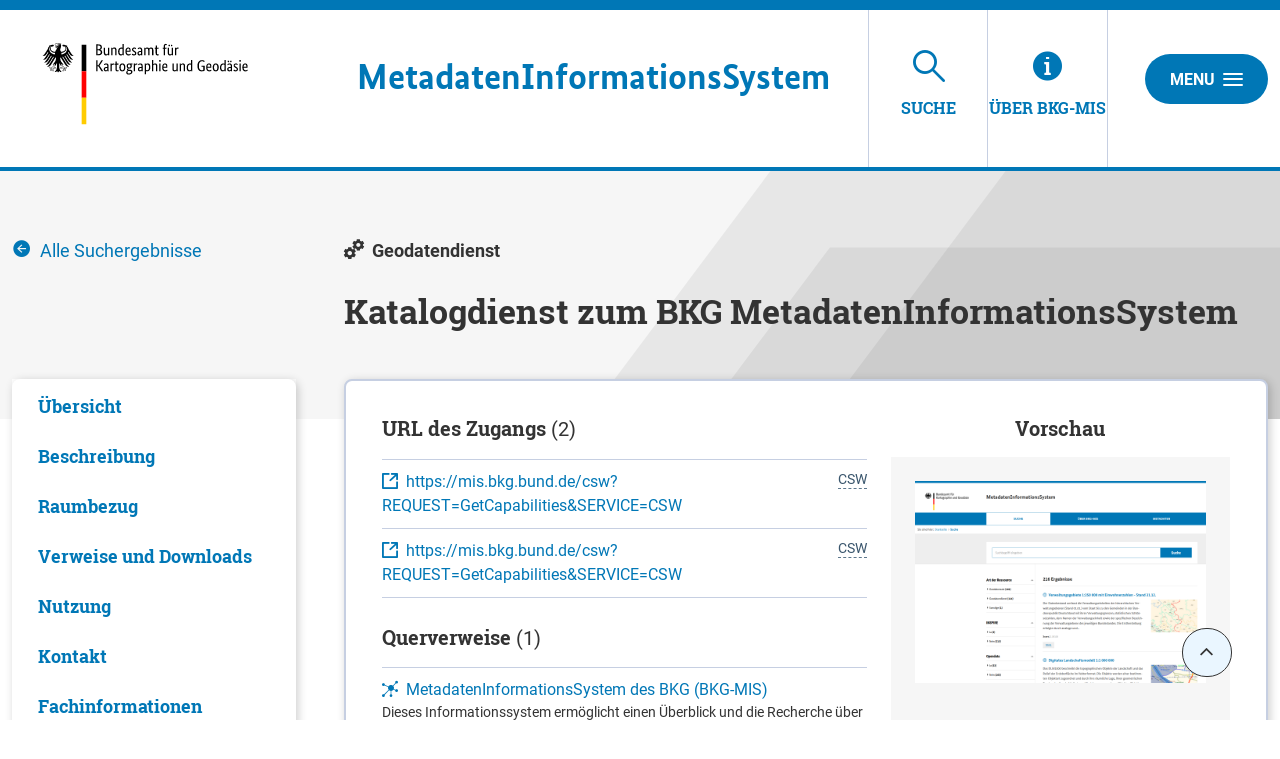

--- FILE ---
content_type: text/plain;charset=UTF-8
request_url: https://mis.bkg.bund.de/portal/_ns:ZzU3X181OHxpaHR0cFVSTERhdGFUeXBl/search-detail.psml?url=https%3A%2F%2Fmis.bkg.bund.de%2Fcsw%3FREQUEST%3DGetCapabilities%26SERVICE%3DCSW
body_size: 3
content:
csw